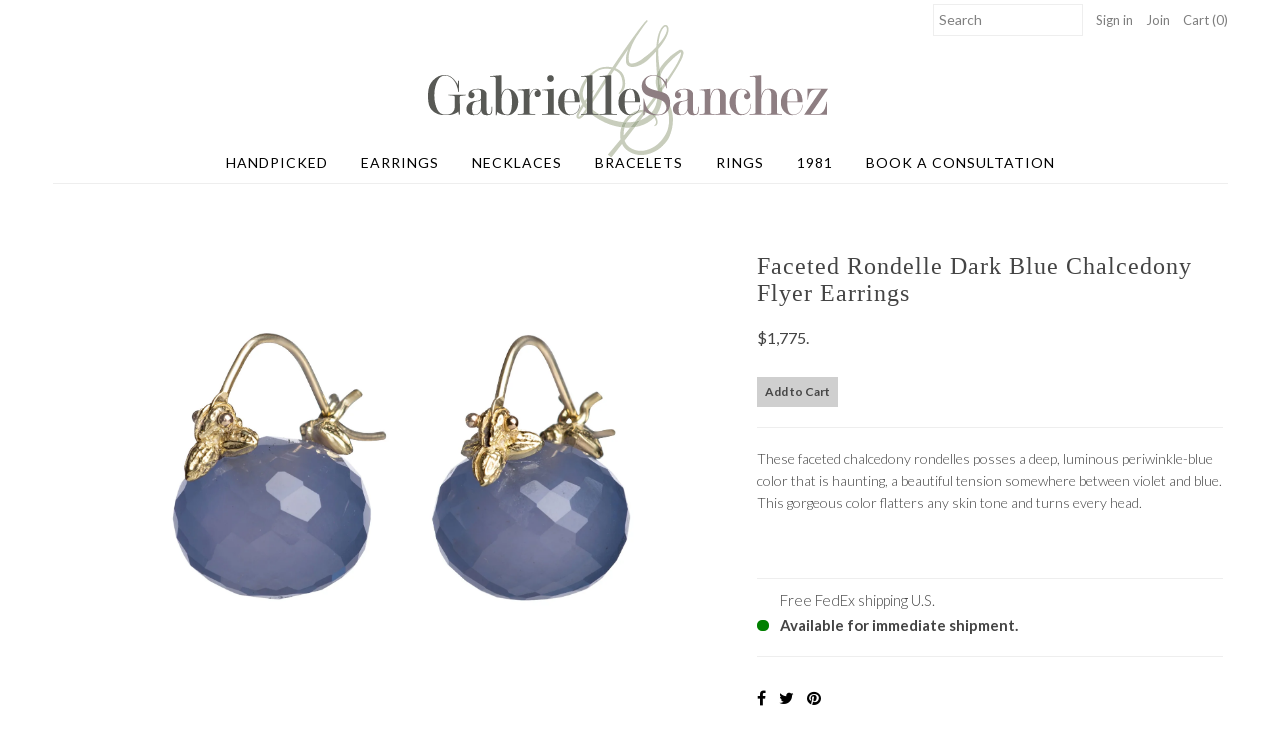

--- FILE ---
content_type: text/html; charset=utf-8
request_url: https://gabriellesanchez.com/products/faceted-rondelle-dark-blue-chalcedony-flyer-earrings
body_size: 15582
content:
<!DOCTYPE html>
<!--[if lt IE 7 ]><html class="ie ie6" lang="en"> <![endif]-->
<!--[if IE 7 ]><html class="ie ie7" lang="en"> <![endif]-->
<!--[if IE 8 ]><html class="ie ie8" lang="en"> <![endif]-->
<!--[if (gte IE 9)|!(IE)]><!--><html lang="en"> <!--<![endif]-->
<head>
  <meta charset="utf-8" />
  
    

  
  

  
  
  <link href='//fonts.googleapis.com/css?family=Lato:300,400,700' rel='stylesheet' type='text/css'>
    

  
     

  
     

  
    

  
       

  
    

  
  

  
  

  
      

  
   

  
     

  
   
  <!-- Meta
================================================== -->
  <title>
    Faceted Rondelle Dark Blue Chalcedony Flyer Earrings &ndash; Gabrielle Sanchez
  </title>
  
  <meta name="description" content="These faceted chalcedony rondelles posses a deep, luminous periwinkle-blue color that is haunting, a beautiful tension somewhere between violet and blue. This gorgeous color flatters any skin tone and turns every head." />
  
  <link rel="canonical" href="https://gabriellesanchez.com/products/faceted-rondelle-dark-blue-chalcedony-flyer-earrings" />
  

<meta property="og:type" content="product">
<meta property="og:title" content="Faceted Rondelle Dark Blue Chalcedony Flyer Earrings">
<meta property="og:url" content="https://gabriellesanchez.com/products/faceted-rondelle-dark-blue-chalcedony-flyer-earrings">
<meta property="og:description" content="These faceted chalcedony rondelles posses a deep, luminous periwinkle-blue color that is haunting, a beautiful tension somewhere between violet and blue. This gorgeous color flatters any skin tone and turns every head.">

<meta property="og:image" content="http://gabriellesanchez.com/cdn/shop/products/2022-812Sanchez-7985_grande.jpg?v=1660340624">
<meta property="og:image:secure_url" content="https://gabriellesanchez.com/cdn/shop/products/2022-812Sanchez-7985_grande.jpg?v=1660340624">

<meta property="og:price:amount" content="1,775">
<meta property="og:price:currency" content="USD">

<meta property="og:site_name" content="Gabrielle Sanchez">



<meta name="twitter:card" content="summary">


<meta name="twitter:site" content="@">


<meta name="twitter:title" content="Faceted Rondelle Dark Blue Chalcedony Flyer Earrings">
<meta name="twitter:description" content="These faceted chalcedony rondelles posses a deep, luminous periwinkle-blue color that is haunting, a beautiful tension somewhere between violet and blue. This gorgeous color flatters any skin tone and">
<meta name="twitter:image" content="https://gabriellesanchez.com/cdn/shop/products/2022-812Sanchez-7985_large.jpg?v=1660340624">
<meta name="twitter:image:width" content="480">
<meta name="twitter:image:height" content="480">

  <!-- CSS
================================================== -->
  <link href="//gabriellesanchez.com/cdn/shop/t/36/assets/stylesheet.css?v=94130352727865681141759958521" rel="stylesheet" type="text/css" media="all" />
  <!-- JS
================================================== -->
  <script type="text/javascript" src="//ajax.googleapis.com/ajax/libs/jquery/2.2.4/jquery.min.js"></script>
  <script src="//gabriellesanchez.com/cdn/shop/t/36/assets/theme.js?v=125379709867622874561753823348" type="text/javascript"></script>
  <script src="//gabriellesanchez.com/cdn/shopifycloud/storefront/assets/themes_support/option_selection-b017cd28.js" type="text/javascript"></script>
  

  <meta name="viewport" content="width=device-width, initial-scale=1, maximum-scale=1">
  <!-- Favicons
================================================== -->
  
  
  <script>window.performance && window.performance.mark && window.performance.mark('shopify.content_for_header.start');</script><meta name="facebook-domain-verification" content="p6b0btltjhlrxh4txv9op1npgj075l">
<meta name="google-site-verification" content="z-QB4Vk8ESvkylPICW03fLoNdHosH_CNf_dTu7CYweI">
<meta id="shopify-digital-wallet" name="shopify-digital-wallet" content="/1898828/digital_wallets/dialog">
<meta name="shopify-checkout-api-token" content="11083982d8fd2c2dbf7f99f0516c101d">
<link rel="alternate" type="application/json+oembed" href="https://gabriellesanchez.com/products/faceted-rondelle-dark-blue-chalcedony-flyer-earrings.oembed">
<script async="async" src="/checkouts/internal/preloads.js?locale=en-US"></script>
<link rel="preconnect" href="https://shop.app" crossorigin="anonymous">
<script async="async" src="https://shop.app/checkouts/internal/preloads.js?locale=en-US&shop_id=1898828" crossorigin="anonymous"></script>
<script id="apple-pay-shop-capabilities" type="application/json">{"shopId":1898828,"countryCode":"US","currencyCode":"USD","merchantCapabilities":["supports3DS"],"merchantId":"gid:\/\/shopify\/Shop\/1898828","merchantName":"Gabrielle Sanchez","requiredBillingContactFields":["postalAddress","email","phone"],"requiredShippingContactFields":["postalAddress","email","phone"],"shippingType":"shipping","supportedNetworks":["visa","masterCard","amex","discover","elo","jcb"],"total":{"type":"pending","label":"Gabrielle Sanchez","amount":"1.00"},"shopifyPaymentsEnabled":true,"supportsSubscriptions":true}</script>
<script id="shopify-features" type="application/json">{"accessToken":"11083982d8fd2c2dbf7f99f0516c101d","betas":["rich-media-storefront-analytics"],"domain":"gabriellesanchez.com","predictiveSearch":true,"shopId":1898828,"locale":"en"}</script>
<script>var Shopify = Shopify || {};
Shopify.shop = "gabriellesanchez.myshopify.com";
Shopify.locale = "en";
Shopify.currency = {"active":"USD","rate":"1.0"};
Shopify.country = "US";
Shopify.theme = {"name":"ARIA 7\/30","id":179837010198,"schema_name":"Mr Parker","schema_version":"5.1.1","theme_store_id":null,"role":"main"};
Shopify.theme.handle = "null";
Shopify.theme.style = {"id":null,"handle":null};
Shopify.cdnHost = "gabriellesanchez.com/cdn";
Shopify.routes = Shopify.routes || {};
Shopify.routes.root = "/";</script>
<script type="module">!function(o){(o.Shopify=o.Shopify||{}).modules=!0}(window);</script>
<script>!function(o){function n(){var o=[];function n(){o.push(Array.prototype.slice.apply(arguments))}return n.q=o,n}var t=o.Shopify=o.Shopify||{};t.loadFeatures=n(),t.autoloadFeatures=n()}(window);</script>
<script>
  window.ShopifyPay = window.ShopifyPay || {};
  window.ShopifyPay.apiHost = "shop.app\/pay";
  window.ShopifyPay.redirectState = null;
</script>
<script id="shop-js-analytics" type="application/json">{"pageType":"product"}</script>
<script defer="defer" async type="module" src="//gabriellesanchez.com/cdn/shopifycloud/shop-js/modules/v2/client.init-shop-cart-sync_BApSsMSl.en.esm.js"></script>
<script defer="defer" async type="module" src="//gabriellesanchez.com/cdn/shopifycloud/shop-js/modules/v2/chunk.common_CBoos6YZ.esm.js"></script>
<script type="module">
  await import("//gabriellesanchez.com/cdn/shopifycloud/shop-js/modules/v2/client.init-shop-cart-sync_BApSsMSl.en.esm.js");
await import("//gabriellesanchez.com/cdn/shopifycloud/shop-js/modules/v2/chunk.common_CBoos6YZ.esm.js");

  window.Shopify.SignInWithShop?.initShopCartSync?.({"fedCMEnabled":true,"windoidEnabled":true});

</script>
<script>
  window.Shopify = window.Shopify || {};
  if (!window.Shopify.featureAssets) window.Shopify.featureAssets = {};
  window.Shopify.featureAssets['shop-js'] = {"shop-cart-sync":["modules/v2/client.shop-cart-sync_DJczDl9f.en.esm.js","modules/v2/chunk.common_CBoos6YZ.esm.js"],"init-fed-cm":["modules/v2/client.init-fed-cm_BzwGC0Wi.en.esm.js","modules/v2/chunk.common_CBoos6YZ.esm.js"],"init-windoid":["modules/v2/client.init-windoid_BS26ThXS.en.esm.js","modules/v2/chunk.common_CBoos6YZ.esm.js"],"shop-cash-offers":["modules/v2/client.shop-cash-offers_DthCPNIO.en.esm.js","modules/v2/chunk.common_CBoos6YZ.esm.js","modules/v2/chunk.modal_Bu1hFZFC.esm.js"],"shop-button":["modules/v2/client.shop-button_D_JX508o.en.esm.js","modules/v2/chunk.common_CBoos6YZ.esm.js"],"init-shop-email-lookup-coordinator":["modules/v2/client.init-shop-email-lookup-coordinator_DFwWcvrS.en.esm.js","modules/v2/chunk.common_CBoos6YZ.esm.js"],"shop-toast-manager":["modules/v2/client.shop-toast-manager_tEhgP2F9.en.esm.js","modules/v2/chunk.common_CBoos6YZ.esm.js"],"shop-login-button":["modules/v2/client.shop-login-button_DwLgFT0K.en.esm.js","modules/v2/chunk.common_CBoos6YZ.esm.js","modules/v2/chunk.modal_Bu1hFZFC.esm.js"],"avatar":["modules/v2/client.avatar_BTnouDA3.en.esm.js"],"init-shop-cart-sync":["modules/v2/client.init-shop-cart-sync_BApSsMSl.en.esm.js","modules/v2/chunk.common_CBoos6YZ.esm.js"],"pay-button":["modules/v2/client.pay-button_BuNmcIr_.en.esm.js","modules/v2/chunk.common_CBoos6YZ.esm.js"],"init-shop-for-new-customer-accounts":["modules/v2/client.init-shop-for-new-customer-accounts_DrjXSI53.en.esm.js","modules/v2/client.shop-login-button_DwLgFT0K.en.esm.js","modules/v2/chunk.common_CBoos6YZ.esm.js","modules/v2/chunk.modal_Bu1hFZFC.esm.js"],"init-customer-accounts-sign-up":["modules/v2/client.init-customer-accounts-sign-up_TlVCiykN.en.esm.js","modules/v2/client.shop-login-button_DwLgFT0K.en.esm.js","modules/v2/chunk.common_CBoos6YZ.esm.js","modules/v2/chunk.modal_Bu1hFZFC.esm.js"],"shop-follow-button":["modules/v2/client.shop-follow-button_C5D3XtBb.en.esm.js","modules/v2/chunk.common_CBoos6YZ.esm.js","modules/v2/chunk.modal_Bu1hFZFC.esm.js"],"checkout-modal":["modules/v2/client.checkout-modal_8TC_1FUY.en.esm.js","modules/v2/chunk.common_CBoos6YZ.esm.js","modules/v2/chunk.modal_Bu1hFZFC.esm.js"],"init-customer-accounts":["modules/v2/client.init-customer-accounts_C0Oh2ljF.en.esm.js","modules/v2/client.shop-login-button_DwLgFT0K.en.esm.js","modules/v2/chunk.common_CBoos6YZ.esm.js","modules/v2/chunk.modal_Bu1hFZFC.esm.js"],"lead-capture":["modules/v2/client.lead-capture_Cq0gfm7I.en.esm.js","modules/v2/chunk.common_CBoos6YZ.esm.js","modules/v2/chunk.modal_Bu1hFZFC.esm.js"],"shop-login":["modules/v2/client.shop-login_BmtnoEUo.en.esm.js","modules/v2/chunk.common_CBoos6YZ.esm.js","modules/v2/chunk.modal_Bu1hFZFC.esm.js"],"payment-terms":["modules/v2/client.payment-terms_BHOWV7U_.en.esm.js","modules/v2/chunk.common_CBoos6YZ.esm.js","modules/v2/chunk.modal_Bu1hFZFC.esm.js"]};
</script>
<script>(function() {
  var isLoaded = false;
  function asyncLoad() {
    if (isLoaded) return;
    isLoaded = true;
    var urls = ["https:\/\/d3enctq8nuu8g4.cloudfront.net\/js\/detect.js?u=gabriellesanchez\u0026amp%3Btablet=0\u0026amp%3Bphone=0\u0026shop=gabriellesanchez.myshopify.com#shopify","https:\/\/cdn.shopify.com\/s\/files\/1\/0189\/8828\/t\/27\/assets\/ets_instagram_shopping_slider_init.js?shop=gabriellesanchez.myshopify.com","https:\/\/chimpstatic.com\/mcjs-connected\/js\/users\/3da9721f401fa75b1b5b2b52e\/2057d0a53716ec096bac72e20.js?shop=gabriellesanchez.myshopify.com","https:\/\/cdn-widgetsrepository.yotpo.com\/v1\/loader\/wCuYhbkVGM4rajRIVBqsZrzFKJ0LLQknDIlUagJF?shop=gabriellesanchez.myshopify.com"];
    for (var i = 0; i < urls.length; i++) {
      var s = document.createElement('script');
      s.type = 'text/javascript';
      s.async = true;
      s.src = urls[i];
      var x = document.getElementsByTagName('script')[0];
      x.parentNode.insertBefore(s, x);
    }
  };
  if(window.attachEvent) {
    window.attachEvent('onload', asyncLoad);
  } else {
    window.addEventListener('load', asyncLoad, false);
  }
})();</script>
<script id="__st">var __st={"a":1898828,"offset":-18000,"reqid":"dc7c862e-c2fa-4639-a886-81ab5556ab98-1768879199","pageurl":"gabriellesanchez.com\/products\/faceted-rondelle-dark-blue-chalcedony-flyer-earrings","u":"21a6b510c337","p":"product","rtyp":"product","rid":9794931984};</script>
<script>window.ShopifyPaypalV4VisibilityTracking = true;</script>
<script id="captcha-bootstrap">!function(){'use strict';const t='contact',e='account',n='new_comment',o=[[t,t],['blogs',n],['comments',n],[t,'customer']],c=[[e,'customer_login'],[e,'guest_login'],[e,'recover_customer_password'],[e,'create_customer']],r=t=>t.map((([t,e])=>`form[action*='/${t}']:not([data-nocaptcha='true']) input[name='form_type'][value='${e}']`)).join(','),a=t=>()=>t?[...document.querySelectorAll(t)].map((t=>t.form)):[];function s(){const t=[...o],e=r(t);return a(e)}const i='password',u='form_key',d=['recaptcha-v3-token','g-recaptcha-response','h-captcha-response',i],f=()=>{try{return window.sessionStorage}catch{return}},m='__shopify_v',_=t=>t.elements[u];function p(t,e,n=!1){try{const o=window.sessionStorage,c=JSON.parse(o.getItem(e)),{data:r}=function(t){const{data:e,action:n}=t;return t[m]||n?{data:e,action:n}:{data:t,action:n}}(c);for(const[e,n]of Object.entries(r))t.elements[e]&&(t.elements[e].value=n);n&&o.removeItem(e)}catch(o){console.error('form repopulation failed',{error:o})}}const l='form_type',E='cptcha';function T(t){t.dataset[E]=!0}const w=window,h=w.document,L='Shopify',v='ce_forms',y='captcha';let A=!1;((t,e)=>{const n=(g='f06e6c50-85a8-45c8-87d0-21a2b65856fe',I='https://cdn.shopify.com/shopifycloud/storefront-forms-hcaptcha/ce_storefront_forms_captcha_hcaptcha.v1.5.2.iife.js',D={infoText:'Protected by hCaptcha',privacyText:'Privacy',termsText:'Terms'},(t,e,n)=>{const o=w[L][v],c=o.bindForm;if(c)return c(t,g,e,D).then(n);var r;o.q.push([[t,g,e,D],n]),r=I,A||(h.body.append(Object.assign(h.createElement('script'),{id:'captcha-provider',async:!0,src:r})),A=!0)});var g,I,D;w[L]=w[L]||{},w[L][v]=w[L][v]||{},w[L][v].q=[],w[L][y]=w[L][y]||{},w[L][y].protect=function(t,e){n(t,void 0,e),T(t)},Object.freeze(w[L][y]),function(t,e,n,w,h,L){const[v,y,A,g]=function(t,e,n){const i=e?o:[],u=t?c:[],d=[...i,...u],f=r(d),m=r(i),_=r(d.filter((([t,e])=>n.includes(e))));return[a(f),a(m),a(_),s()]}(w,h,L),I=t=>{const e=t.target;return e instanceof HTMLFormElement?e:e&&e.form},D=t=>v().includes(t);t.addEventListener('submit',(t=>{const e=I(t);if(!e)return;const n=D(e)&&!e.dataset.hcaptchaBound&&!e.dataset.recaptchaBound,o=_(e),c=g().includes(e)&&(!o||!o.value);(n||c)&&t.preventDefault(),c&&!n&&(function(t){try{if(!f())return;!function(t){const e=f();if(!e)return;const n=_(t);if(!n)return;const o=n.value;o&&e.removeItem(o)}(t);const e=Array.from(Array(32),(()=>Math.random().toString(36)[2])).join('');!function(t,e){_(t)||t.append(Object.assign(document.createElement('input'),{type:'hidden',name:u})),t.elements[u].value=e}(t,e),function(t,e){const n=f();if(!n)return;const o=[...t.querySelectorAll(`input[type='${i}']`)].map((({name:t})=>t)),c=[...d,...o],r={};for(const[a,s]of new FormData(t).entries())c.includes(a)||(r[a]=s);n.setItem(e,JSON.stringify({[m]:1,action:t.action,data:r}))}(t,e)}catch(e){console.error('failed to persist form',e)}}(e),e.submit())}));const S=(t,e)=>{t&&!t.dataset[E]&&(n(t,e.some((e=>e===t))),T(t))};for(const o of['focusin','change'])t.addEventListener(o,(t=>{const e=I(t);D(e)&&S(e,y())}));const B=e.get('form_key'),M=e.get(l),P=B&&M;t.addEventListener('DOMContentLoaded',(()=>{const t=y();if(P)for(const e of t)e.elements[l].value===M&&p(e,B);[...new Set([...A(),...v().filter((t=>'true'===t.dataset.shopifyCaptcha))])].forEach((e=>S(e,t)))}))}(h,new URLSearchParams(w.location.search),n,t,e,['guest_login'])})(!0,!0)}();</script>
<script integrity="sha256-4kQ18oKyAcykRKYeNunJcIwy7WH5gtpwJnB7kiuLZ1E=" data-source-attribution="shopify.loadfeatures" defer="defer" src="//gabriellesanchez.com/cdn/shopifycloud/storefront/assets/storefront/load_feature-a0a9edcb.js" crossorigin="anonymous"></script>
<script crossorigin="anonymous" defer="defer" src="//gabriellesanchez.com/cdn/shopifycloud/storefront/assets/shopify_pay/storefront-65b4c6d7.js?v=20250812"></script>
<script data-source-attribution="shopify.dynamic_checkout.dynamic.init">var Shopify=Shopify||{};Shopify.PaymentButton=Shopify.PaymentButton||{isStorefrontPortableWallets:!0,init:function(){window.Shopify.PaymentButton.init=function(){};var t=document.createElement("script");t.src="https://gabriellesanchez.com/cdn/shopifycloud/portable-wallets/latest/portable-wallets.en.js",t.type="module",document.head.appendChild(t)}};
</script>
<script data-source-attribution="shopify.dynamic_checkout.buyer_consent">
  function portableWalletsHideBuyerConsent(e){var t=document.getElementById("shopify-buyer-consent"),n=document.getElementById("shopify-subscription-policy-button");t&&n&&(t.classList.add("hidden"),t.setAttribute("aria-hidden","true"),n.removeEventListener("click",e))}function portableWalletsShowBuyerConsent(e){var t=document.getElementById("shopify-buyer-consent"),n=document.getElementById("shopify-subscription-policy-button");t&&n&&(t.classList.remove("hidden"),t.removeAttribute("aria-hidden"),n.addEventListener("click",e))}window.Shopify?.PaymentButton&&(window.Shopify.PaymentButton.hideBuyerConsent=portableWalletsHideBuyerConsent,window.Shopify.PaymentButton.showBuyerConsent=portableWalletsShowBuyerConsent);
</script>
<script data-source-attribution="shopify.dynamic_checkout.cart.bootstrap">document.addEventListener("DOMContentLoaded",(function(){function t(){return document.querySelector("shopify-accelerated-checkout-cart, shopify-accelerated-checkout")}if(t())Shopify.PaymentButton.init();else{new MutationObserver((function(e,n){t()&&(Shopify.PaymentButton.init(),n.disconnect())})).observe(document.body,{childList:!0,subtree:!0})}}));
</script>
<link id="shopify-accelerated-checkout-styles" rel="stylesheet" media="screen" href="https://gabriellesanchez.com/cdn/shopifycloud/portable-wallets/latest/accelerated-checkout-backwards-compat.css" crossorigin="anonymous">
<style id="shopify-accelerated-checkout-cart">
        #shopify-buyer-consent {
  margin-top: 1em;
  display: inline-block;
  width: 100%;
}

#shopify-buyer-consent.hidden {
  display: none;
}

#shopify-subscription-policy-button {
  background: none;
  border: none;
  padding: 0;
  text-decoration: underline;
  font-size: inherit;
  cursor: pointer;
}

#shopify-subscription-policy-button::before {
  box-shadow: none;
}

      </style>

<script>window.performance && window.performance.mark && window.performance.mark('shopify.content_for_header.end');</script>
  
  <script type="text/javascript">
    $(window).load(function() {  
      $('.collection-image').matchHeight();
    });
  </script>

<script src="https://cdn.shopify.com/extensions/4d5a2c47-c9fc-4724-a26e-14d501c856c6/attrac-6/assets/attrac-embed-bars.js" type="text/javascript" defer="defer"></script>
<link href="https://monorail-edge.shopifysvc.com" rel="dns-prefetch">
<script>(function(){if ("sendBeacon" in navigator && "performance" in window) {try {var session_token_from_headers = performance.getEntriesByType('navigation')[0].serverTiming.find(x => x.name == '_s').description;} catch {var session_token_from_headers = undefined;}var session_cookie_matches = document.cookie.match(/_shopify_s=([^;]*)/);var session_token_from_cookie = session_cookie_matches && session_cookie_matches.length === 2 ? session_cookie_matches[1] : "";var session_token = session_token_from_headers || session_token_from_cookie || "";function handle_abandonment_event(e) {var entries = performance.getEntries().filter(function(entry) {return /monorail-edge.shopifysvc.com/.test(entry.name);});if (!window.abandonment_tracked && entries.length === 0) {window.abandonment_tracked = true;var currentMs = Date.now();var navigation_start = performance.timing.navigationStart;var payload = {shop_id: 1898828,url: window.location.href,navigation_start,duration: currentMs - navigation_start,session_token,page_type: "product"};window.navigator.sendBeacon("https://monorail-edge.shopifysvc.com/v1/produce", JSON.stringify({schema_id: "online_store_buyer_site_abandonment/1.1",payload: payload,metadata: {event_created_at_ms: currentMs,event_sent_at_ms: currentMs}}));}}window.addEventListener('pagehide', handle_abandonment_event);}}());</script>
<script id="web-pixels-manager-setup">(function e(e,d,r,n,o){if(void 0===o&&(o={}),!Boolean(null===(a=null===(i=window.Shopify)||void 0===i?void 0:i.analytics)||void 0===a?void 0:a.replayQueue)){var i,a;window.Shopify=window.Shopify||{};var t=window.Shopify;t.analytics=t.analytics||{};var s=t.analytics;s.replayQueue=[],s.publish=function(e,d,r){return s.replayQueue.push([e,d,r]),!0};try{self.performance.mark("wpm:start")}catch(e){}var l=function(){var e={modern:/Edge?\/(1{2}[4-9]|1[2-9]\d|[2-9]\d{2}|\d{4,})\.\d+(\.\d+|)|Firefox\/(1{2}[4-9]|1[2-9]\d|[2-9]\d{2}|\d{4,})\.\d+(\.\d+|)|Chrom(ium|e)\/(9{2}|\d{3,})\.\d+(\.\d+|)|(Maci|X1{2}).+ Version\/(15\.\d+|(1[6-9]|[2-9]\d|\d{3,})\.\d+)([,.]\d+|)( \(\w+\)|)( Mobile\/\w+|) Safari\/|Chrome.+OPR\/(9{2}|\d{3,})\.\d+\.\d+|(CPU[ +]OS|iPhone[ +]OS|CPU[ +]iPhone|CPU IPhone OS|CPU iPad OS)[ +]+(15[._]\d+|(1[6-9]|[2-9]\d|\d{3,})[._]\d+)([._]\d+|)|Android:?[ /-](13[3-9]|1[4-9]\d|[2-9]\d{2}|\d{4,})(\.\d+|)(\.\d+|)|Android.+Firefox\/(13[5-9]|1[4-9]\d|[2-9]\d{2}|\d{4,})\.\d+(\.\d+|)|Android.+Chrom(ium|e)\/(13[3-9]|1[4-9]\d|[2-9]\d{2}|\d{4,})\.\d+(\.\d+|)|SamsungBrowser\/([2-9]\d|\d{3,})\.\d+/,legacy:/Edge?\/(1[6-9]|[2-9]\d|\d{3,})\.\d+(\.\d+|)|Firefox\/(5[4-9]|[6-9]\d|\d{3,})\.\d+(\.\d+|)|Chrom(ium|e)\/(5[1-9]|[6-9]\d|\d{3,})\.\d+(\.\d+|)([\d.]+$|.*Safari\/(?![\d.]+ Edge\/[\d.]+$))|(Maci|X1{2}).+ Version\/(10\.\d+|(1[1-9]|[2-9]\d|\d{3,})\.\d+)([,.]\d+|)( \(\w+\)|)( Mobile\/\w+|) Safari\/|Chrome.+OPR\/(3[89]|[4-9]\d|\d{3,})\.\d+\.\d+|(CPU[ +]OS|iPhone[ +]OS|CPU[ +]iPhone|CPU IPhone OS|CPU iPad OS)[ +]+(10[._]\d+|(1[1-9]|[2-9]\d|\d{3,})[._]\d+)([._]\d+|)|Android:?[ /-](13[3-9]|1[4-9]\d|[2-9]\d{2}|\d{4,})(\.\d+|)(\.\d+|)|Mobile Safari.+OPR\/([89]\d|\d{3,})\.\d+\.\d+|Android.+Firefox\/(13[5-9]|1[4-9]\d|[2-9]\d{2}|\d{4,})\.\d+(\.\d+|)|Android.+Chrom(ium|e)\/(13[3-9]|1[4-9]\d|[2-9]\d{2}|\d{4,})\.\d+(\.\d+|)|Android.+(UC? ?Browser|UCWEB|U3)[ /]?(15\.([5-9]|\d{2,})|(1[6-9]|[2-9]\d|\d{3,})\.\d+)\.\d+|SamsungBrowser\/(5\.\d+|([6-9]|\d{2,})\.\d+)|Android.+MQ{2}Browser\/(14(\.(9|\d{2,})|)|(1[5-9]|[2-9]\d|\d{3,})(\.\d+|))(\.\d+|)|K[Aa][Ii]OS\/(3\.\d+|([4-9]|\d{2,})\.\d+)(\.\d+|)/},d=e.modern,r=e.legacy,n=navigator.userAgent;return n.match(d)?"modern":n.match(r)?"legacy":"unknown"}(),u="modern"===l?"modern":"legacy",c=(null!=n?n:{modern:"",legacy:""})[u],f=function(e){return[e.baseUrl,"/wpm","/b",e.hashVersion,"modern"===e.buildTarget?"m":"l",".js"].join("")}({baseUrl:d,hashVersion:r,buildTarget:u}),m=function(e){var d=e.version,r=e.bundleTarget,n=e.surface,o=e.pageUrl,i=e.monorailEndpoint;return{emit:function(e){var a=e.status,t=e.errorMsg,s=(new Date).getTime(),l=JSON.stringify({metadata:{event_sent_at_ms:s},events:[{schema_id:"web_pixels_manager_load/3.1",payload:{version:d,bundle_target:r,page_url:o,status:a,surface:n,error_msg:t},metadata:{event_created_at_ms:s}}]});if(!i)return console&&console.warn&&console.warn("[Web Pixels Manager] No Monorail endpoint provided, skipping logging."),!1;try{return self.navigator.sendBeacon.bind(self.navigator)(i,l)}catch(e){}var u=new XMLHttpRequest;try{return u.open("POST",i,!0),u.setRequestHeader("Content-Type","text/plain"),u.send(l),!0}catch(e){return console&&console.warn&&console.warn("[Web Pixels Manager] Got an unhandled error while logging to Monorail."),!1}}}}({version:r,bundleTarget:l,surface:e.surface,pageUrl:self.location.href,monorailEndpoint:e.monorailEndpoint});try{o.browserTarget=l,function(e){var d=e.src,r=e.async,n=void 0===r||r,o=e.onload,i=e.onerror,a=e.sri,t=e.scriptDataAttributes,s=void 0===t?{}:t,l=document.createElement("script"),u=document.querySelector("head"),c=document.querySelector("body");if(l.async=n,l.src=d,a&&(l.integrity=a,l.crossOrigin="anonymous"),s)for(var f in s)if(Object.prototype.hasOwnProperty.call(s,f))try{l.dataset[f]=s[f]}catch(e){}if(o&&l.addEventListener("load",o),i&&l.addEventListener("error",i),u)u.appendChild(l);else{if(!c)throw new Error("Did not find a head or body element to append the script");c.appendChild(l)}}({src:f,async:!0,onload:function(){if(!function(){var e,d;return Boolean(null===(d=null===(e=window.Shopify)||void 0===e?void 0:e.analytics)||void 0===d?void 0:d.initialized)}()){var d=window.webPixelsManager.init(e)||void 0;if(d){var r=window.Shopify.analytics;r.replayQueue.forEach((function(e){var r=e[0],n=e[1],o=e[2];d.publishCustomEvent(r,n,o)})),r.replayQueue=[],r.publish=d.publishCustomEvent,r.visitor=d.visitor,r.initialized=!0}}},onerror:function(){return m.emit({status:"failed",errorMsg:"".concat(f," has failed to load")})},sri:function(e){var d=/^sha384-[A-Za-z0-9+/=]+$/;return"string"==typeof e&&d.test(e)}(c)?c:"",scriptDataAttributes:o}),m.emit({status:"loading"})}catch(e){m.emit({status:"failed",errorMsg:(null==e?void 0:e.message)||"Unknown error"})}}})({shopId: 1898828,storefrontBaseUrl: "https://gabriellesanchez.com",extensionsBaseUrl: "https://extensions.shopifycdn.com/cdn/shopifycloud/web-pixels-manager",monorailEndpoint: "https://monorail-edge.shopifysvc.com/unstable/produce_batch",surface: "storefront-renderer",enabledBetaFlags: ["2dca8a86"],webPixelsConfigList: [{"id":"1829536022","configuration":"{\"pixel_id\":\"1490410342284595\",\"pixel_type\":\"facebook_pixel\"}","eventPayloadVersion":"v1","runtimeContext":"OPEN","scriptVersion":"ca16bc87fe92b6042fbaa3acc2fbdaa6","type":"APP","apiClientId":2329312,"privacyPurposes":["ANALYTICS","MARKETING","SALE_OF_DATA"],"dataSharingAdjustments":{"protectedCustomerApprovalScopes":["read_customer_address","read_customer_email","read_customer_name","read_customer_personal_data","read_customer_phone"]}},{"id":"1614217494","configuration":"{\"tagID\":\"2613175755588\"}","eventPayloadVersion":"v1","runtimeContext":"STRICT","scriptVersion":"18031546ee651571ed29edbe71a3550b","type":"APP","apiClientId":3009811,"privacyPurposes":["ANALYTICS","MARKETING","SALE_OF_DATA"],"dataSharingAdjustments":{"protectedCustomerApprovalScopes":["read_customer_address","read_customer_email","read_customer_name","read_customer_personal_data","read_customer_phone"]}},{"id":"759005462","configuration":"{\"config\":\"{\\\"google_tag_ids\\\":[\\\"G-R05R80BFM7\\\",\\\"GT-WVXM5BTX\\\"],\\\"target_country\\\":\\\"US\\\",\\\"gtag_events\\\":[{\\\"type\\\":\\\"search\\\",\\\"action_label\\\":\\\"G-R05R80BFM7\\\"},{\\\"type\\\":\\\"begin_checkout\\\",\\\"action_label\\\":\\\"G-R05R80BFM7\\\"},{\\\"type\\\":\\\"view_item\\\",\\\"action_label\\\":[\\\"G-R05R80BFM7\\\",\\\"MC-6LK5CL8JPD\\\"]},{\\\"type\\\":\\\"purchase\\\",\\\"action_label\\\":[\\\"G-R05R80BFM7\\\",\\\"MC-6LK5CL8JPD\\\"]},{\\\"type\\\":\\\"page_view\\\",\\\"action_label\\\":[\\\"G-R05R80BFM7\\\",\\\"MC-6LK5CL8JPD\\\"]},{\\\"type\\\":\\\"add_payment_info\\\",\\\"action_label\\\":\\\"G-R05R80BFM7\\\"},{\\\"type\\\":\\\"add_to_cart\\\",\\\"action_label\\\":\\\"G-R05R80BFM7\\\"}],\\\"enable_monitoring_mode\\\":false}\"}","eventPayloadVersion":"v1","runtimeContext":"OPEN","scriptVersion":"b2a88bafab3e21179ed38636efcd8a93","type":"APP","apiClientId":1780363,"privacyPurposes":[],"dataSharingAdjustments":{"protectedCustomerApprovalScopes":["read_customer_address","read_customer_email","read_customer_name","read_customer_personal_data","read_customer_phone"]}},{"id":"shopify-app-pixel","configuration":"{}","eventPayloadVersion":"v1","runtimeContext":"STRICT","scriptVersion":"0450","apiClientId":"shopify-pixel","type":"APP","privacyPurposes":["ANALYTICS","MARKETING"]},{"id":"shopify-custom-pixel","eventPayloadVersion":"v1","runtimeContext":"LAX","scriptVersion":"0450","apiClientId":"shopify-pixel","type":"CUSTOM","privacyPurposes":["ANALYTICS","MARKETING"]}],isMerchantRequest: false,initData: {"shop":{"name":"Gabrielle Sanchez","paymentSettings":{"currencyCode":"USD"},"myshopifyDomain":"gabriellesanchez.myshopify.com","countryCode":"US","storefrontUrl":"https:\/\/gabriellesanchez.com"},"customer":null,"cart":null,"checkout":null,"productVariants":[{"price":{"amount":1775.0,"currencyCode":"USD"},"product":{"title":"Faceted Rondelle Dark Blue Chalcedony Flyer Earrings","vendor":"Gabrielle Sanchez","id":"9794931984","untranslatedTitle":"Faceted Rondelle Dark Blue Chalcedony Flyer Earrings","url":"\/products\/faceted-rondelle-dark-blue-chalcedony-flyer-earrings","type":"Earrings"},"id":"41203951440","image":{"src":"\/\/gabriellesanchez.com\/cdn\/shop\/products\/2022-812Sanchez-7985.jpg?v=1660340624"},"sku":"GS518BlCh(dk)","title":"11x13mm faceted dark blue chalcedony 18k Flyer earrings","untranslatedTitle":"11x13mm faceted dark blue chalcedony 18k Flyer earrings"}],"purchasingCompany":null},},"https://gabriellesanchez.com/cdn","fcfee988w5aeb613cpc8e4bc33m6693e112",{"modern":"","legacy":""},{"shopId":"1898828","storefrontBaseUrl":"https:\/\/gabriellesanchez.com","extensionBaseUrl":"https:\/\/extensions.shopifycdn.com\/cdn\/shopifycloud\/web-pixels-manager","surface":"storefront-renderer","enabledBetaFlags":"[\"2dca8a86\"]","isMerchantRequest":"false","hashVersion":"fcfee988w5aeb613cpc8e4bc33m6693e112","publish":"custom","events":"[[\"page_viewed\",{}],[\"product_viewed\",{\"productVariant\":{\"price\":{\"amount\":1775.0,\"currencyCode\":\"USD\"},\"product\":{\"title\":\"Faceted Rondelle Dark Blue Chalcedony Flyer Earrings\",\"vendor\":\"Gabrielle Sanchez\",\"id\":\"9794931984\",\"untranslatedTitle\":\"Faceted Rondelle Dark Blue Chalcedony Flyer Earrings\",\"url\":\"\/products\/faceted-rondelle-dark-blue-chalcedony-flyer-earrings\",\"type\":\"Earrings\"},\"id\":\"41203951440\",\"image\":{\"src\":\"\/\/gabriellesanchez.com\/cdn\/shop\/products\/2022-812Sanchez-7985.jpg?v=1660340624\"},\"sku\":\"GS518BlCh(dk)\",\"title\":\"11x13mm faceted dark blue chalcedony 18k Flyer earrings\",\"untranslatedTitle\":\"11x13mm faceted dark blue chalcedony 18k Flyer earrings\"}}]]"});</script><script>
  window.ShopifyAnalytics = window.ShopifyAnalytics || {};
  window.ShopifyAnalytics.meta = window.ShopifyAnalytics.meta || {};
  window.ShopifyAnalytics.meta.currency = 'USD';
  var meta = {"product":{"id":9794931984,"gid":"gid:\/\/shopify\/Product\/9794931984","vendor":"Gabrielle Sanchez","type":"Earrings","handle":"faceted-rondelle-dark-blue-chalcedony-flyer-earrings","variants":[{"id":41203951440,"price":177500,"name":"Faceted Rondelle Dark Blue Chalcedony Flyer Earrings - 11x13mm faceted dark blue chalcedony 18k Flyer earrings","public_title":"11x13mm faceted dark blue chalcedony 18k Flyer earrings","sku":"GS518BlCh(dk)"}],"remote":false},"page":{"pageType":"product","resourceType":"product","resourceId":9794931984,"requestId":"dc7c862e-c2fa-4639-a886-81ab5556ab98-1768879199"}};
  for (var attr in meta) {
    window.ShopifyAnalytics.meta[attr] = meta[attr];
  }
</script>
<script class="analytics">
  (function () {
    var customDocumentWrite = function(content) {
      var jquery = null;

      if (window.jQuery) {
        jquery = window.jQuery;
      } else if (window.Checkout && window.Checkout.$) {
        jquery = window.Checkout.$;
      }

      if (jquery) {
        jquery('body').append(content);
      }
    };

    var hasLoggedConversion = function(token) {
      if (token) {
        return document.cookie.indexOf('loggedConversion=' + token) !== -1;
      }
      return false;
    }

    var setCookieIfConversion = function(token) {
      if (token) {
        var twoMonthsFromNow = new Date(Date.now());
        twoMonthsFromNow.setMonth(twoMonthsFromNow.getMonth() + 2);

        document.cookie = 'loggedConversion=' + token + '; expires=' + twoMonthsFromNow;
      }
    }

    var trekkie = window.ShopifyAnalytics.lib = window.trekkie = window.trekkie || [];
    if (trekkie.integrations) {
      return;
    }
    trekkie.methods = [
      'identify',
      'page',
      'ready',
      'track',
      'trackForm',
      'trackLink'
    ];
    trekkie.factory = function(method) {
      return function() {
        var args = Array.prototype.slice.call(arguments);
        args.unshift(method);
        trekkie.push(args);
        return trekkie;
      };
    };
    for (var i = 0; i < trekkie.methods.length; i++) {
      var key = trekkie.methods[i];
      trekkie[key] = trekkie.factory(key);
    }
    trekkie.load = function(config) {
      trekkie.config = config || {};
      trekkie.config.initialDocumentCookie = document.cookie;
      var first = document.getElementsByTagName('script')[0];
      var script = document.createElement('script');
      script.type = 'text/javascript';
      script.onerror = function(e) {
        var scriptFallback = document.createElement('script');
        scriptFallback.type = 'text/javascript';
        scriptFallback.onerror = function(error) {
                var Monorail = {
      produce: function produce(monorailDomain, schemaId, payload) {
        var currentMs = new Date().getTime();
        var event = {
          schema_id: schemaId,
          payload: payload,
          metadata: {
            event_created_at_ms: currentMs,
            event_sent_at_ms: currentMs
          }
        };
        return Monorail.sendRequest("https://" + monorailDomain + "/v1/produce", JSON.stringify(event));
      },
      sendRequest: function sendRequest(endpointUrl, payload) {
        // Try the sendBeacon API
        if (window && window.navigator && typeof window.navigator.sendBeacon === 'function' && typeof window.Blob === 'function' && !Monorail.isIos12()) {
          var blobData = new window.Blob([payload], {
            type: 'text/plain'
          });

          if (window.navigator.sendBeacon(endpointUrl, blobData)) {
            return true;
          } // sendBeacon was not successful

        } // XHR beacon

        var xhr = new XMLHttpRequest();

        try {
          xhr.open('POST', endpointUrl);
          xhr.setRequestHeader('Content-Type', 'text/plain');
          xhr.send(payload);
        } catch (e) {
          console.log(e);
        }

        return false;
      },
      isIos12: function isIos12() {
        return window.navigator.userAgent.lastIndexOf('iPhone; CPU iPhone OS 12_') !== -1 || window.navigator.userAgent.lastIndexOf('iPad; CPU OS 12_') !== -1;
      }
    };
    Monorail.produce('monorail-edge.shopifysvc.com',
      'trekkie_storefront_load_errors/1.1',
      {shop_id: 1898828,
      theme_id: 179837010198,
      app_name: "storefront",
      context_url: window.location.href,
      source_url: "//gabriellesanchez.com/cdn/s/trekkie.storefront.cd680fe47e6c39ca5d5df5f0a32d569bc48c0f27.min.js"});

        };
        scriptFallback.async = true;
        scriptFallback.src = '//gabriellesanchez.com/cdn/s/trekkie.storefront.cd680fe47e6c39ca5d5df5f0a32d569bc48c0f27.min.js';
        first.parentNode.insertBefore(scriptFallback, first);
      };
      script.async = true;
      script.src = '//gabriellesanchez.com/cdn/s/trekkie.storefront.cd680fe47e6c39ca5d5df5f0a32d569bc48c0f27.min.js';
      first.parentNode.insertBefore(script, first);
    };
    trekkie.load(
      {"Trekkie":{"appName":"storefront","development":false,"defaultAttributes":{"shopId":1898828,"isMerchantRequest":null,"themeId":179837010198,"themeCityHash":"15942113481966567773","contentLanguage":"en","currency":"USD","eventMetadataId":"af8964d7-db68-4302-aedc-b8a1e08daa58"},"isServerSideCookieWritingEnabled":true,"monorailRegion":"shop_domain","enabledBetaFlags":["65f19447"]},"Session Attribution":{},"S2S":{"facebookCapiEnabled":true,"source":"trekkie-storefront-renderer","apiClientId":580111}}
    );

    var loaded = false;
    trekkie.ready(function() {
      if (loaded) return;
      loaded = true;

      window.ShopifyAnalytics.lib = window.trekkie;

      var originalDocumentWrite = document.write;
      document.write = customDocumentWrite;
      try { window.ShopifyAnalytics.merchantGoogleAnalytics.call(this); } catch(error) {};
      document.write = originalDocumentWrite;

      window.ShopifyAnalytics.lib.page(null,{"pageType":"product","resourceType":"product","resourceId":9794931984,"requestId":"dc7c862e-c2fa-4639-a886-81ab5556ab98-1768879199","shopifyEmitted":true});

      var match = window.location.pathname.match(/checkouts\/(.+)\/(thank_you|post_purchase)/)
      var token = match? match[1]: undefined;
      if (!hasLoggedConversion(token)) {
        setCookieIfConversion(token);
        window.ShopifyAnalytics.lib.track("Viewed Product",{"currency":"USD","variantId":41203951440,"productId":9794931984,"productGid":"gid:\/\/shopify\/Product\/9794931984","name":"Faceted Rondelle Dark Blue Chalcedony Flyer Earrings - 11x13mm faceted dark blue chalcedony 18k Flyer earrings","price":"1775.00","sku":"GS518BlCh(dk)","brand":"Gabrielle Sanchez","variant":"11x13mm faceted dark blue chalcedony 18k Flyer earrings","category":"Earrings","nonInteraction":true,"remote":false},undefined,undefined,{"shopifyEmitted":true});
      window.ShopifyAnalytics.lib.track("monorail:\/\/trekkie_storefront_viewed_product\/1.1",{"currency":"USD","variantId":41203951440,"productId":9794931984,"productGid":"gid:\/\/shopify\/Product\/9794931984","name":"Faceted Rondelle Dark Blue Chalcedony Flyer Earrings - 11x13mm faceted dark blue chalcedony 18k Flyer earrings","price":"1775.00","sku":"GS518BlCh(dk)","brand":"Gabrielle Sanchez","variant":"11x13mm faceted dark blue chalcedony 18k Flyer earrings","category":"Earrings","nonInteraction":true,"remote":false,"referer":"https:\/\/gabriellesanchez.com\/products\/faceted-rondelle-dark-blue-chalcedony-flyer-earrings"});
      }
    });


        var eventsListenerScript = document.createElement('script');
        eventsListenerScript.async = true;
        eventsListenerScript.src = "//gabriellesanchez.com/cdn/shopifycloud/storefront/assets/shop_events_listener-3da45d37.js";
        document.getElementsByTagName('head')[0].appendChild(eventsListenerScript);

})();</script>
  <script>
  if (!window.ga || (window.ga && typeof window.ga !== 'function')) {
    window.ga = function ga() {
      (window.ga.q = window.ga.q || []).push(arguments);
      if (window.Shopify && window.Shopify.analytics && typeof window.Shopify.analytics.publish === 'function') {
        window.Shopify.analytics.publish("ga_stub_called", {}, {sendTo: "google_osp_migration"});
      }
      console.error("Shopify's Google Analytics stub called with:", Array.from(arguments), "\nSee https://help.shopify.com/manual/promoting-marketing/pixels/pixel-migration#google for more information.");
    };
    if (window.Shopify && window.Shopify.analytics && typeof window.Shopify.analytics.publish === 'function') {
      window.Shopify.analytics.publish("ga_stub_initialized", {}, {sendTo: "google_osp_migration"});
    }
  }
</script>
<script
  defer
  src="https://gabriellesanchez.com/cdn/shopifycloud/perf-kit/shopify-perf-kit-3.0.4.min.js"
  data-application="storefront-renderer"
  data-shop-id="1898828"
  data-render-region="gcp-us-central1"
  data-page-type="product"
  data-theme-instance-id="179837010198"
  data-theme-name="Mr Parker"
  data-theme-version="5.1.1"
  data-monorail-region="shop_domain"
  data-resource-timing-sampling-rate="10"
  data-shs="true"
  data-shs-beacon="true"
  data-shs-export-with-fetch="true"
  data-shs-logs-sample-rate="1"
  data-shs-beacon-endpoint="https://gabriellesanchez.com/api/collect"
></script>
</head>
<body class="gridlock shifter product">
    <div id="shopify-section-mobile-navigation" class="shopify-section"><nav class="shifter-navigation" data-section-id="mobile-navigation" data-section-type="mobile-navigation">
  <div class="search">
    <form action="/search" method="get">
      <input type="text" name="q" id="q" placeholder="Search" />
    </form>           
  </div>
   
  <ul id="accordion">    
    
    
    
    <li><a href="/collections/featured" title="">Handpicked</a></li>
    
    
    
    
    <li><a href="/collections/earrings" title="">Earrings</a></li>
    
    
    
    
    <li><a href="/collections/necklaces" title="">Necklaces</a></li>
    
    
    
    
    <li><a href="/collections/bracelets" title="">Bracelets</a></li>
    
    
    
    
    <li><a href="/collections/rings" title="">Rings</a></li>
    
    
    
    
    <li><a href="/pages/acclaims" title="">1981</a></li>
    
    
    
    
    <li><a href="/pages/book-an-appointment" title="">Book a Consultation</a></li>
    
      
  </ul>     
</nav> 




</div>
  <div class="shifter-page">    
    <div id="shopify-section-header" class="shopify-section"><header>
  <div class="row">
    <div id="message" class="desktop-6 mobile-3">
      
    </div>
    <ul id="cart" class="desktop-6 mobile-3">
      <li class="mobile-trigger"><span class="shifter-handle"><i class="fa fa-bars"></i></span></li>
      <li class="searchbox">
        <form action="/search" method="get">
          <input type="text" name="q" id="q" placeholder="Search" />
        </form>
      </li>
      
      
      <li><a href="https://gabriellesanchez.com/customer_authentication/redirect?locale=en&amp;region_country=US" id="customer_login_link">Sign in</a></li>
      <li><a href="https://shopify.com/1898828/account?locale=en" id="customer_register_link">Join</a></li>
      
      
      
      <li class="cart-count">
        <a href="/cart">Cart (0)</a>
      </li>
    </ul> 
  </div>
</header>
<div class="clear"></div>
<div class="row">
  <div id="navigation">
    <div id="logo" class="desktop-12 tablet-6 mobile-3  logo-center">
      
<a href="/">
        
          <img src="//gabriellesanchez.com/cdn/shop/t/36/assets/GS-logo-initials.svg?v=19907085898463411011753823348" alt="Gabrielle Sanchez" itemprop="logo">        
		
        </a>
      
    </div>
    
         
    
    <nav class="desktop-12 tablet-6 mobile-3 nav-center">
      <ul id="nav">
        
        
        
        <li><a href="/collections/featured" title="">Handpicked</a></li>
        
        
        
        
        <li><a href="/collections/earrings" title="">Earrings</a></li>
        
        
        
        
        <li><a href="/collections/necklaces" title="">Necklaces</a></li>
        
        
        
        
        <li><a href="/collections/bracelets" title="">Bracelets</a></li>
        
        
        
        
        <li><a href="/collections/rings" title="">Rings</a></li>
        
        
        
        
        <li><a href="/pages/acclaims" title="">1981</a></li>
        
        
        
        
        <li><a href="/pages/book-an-appointment" title="">Book a Consultation</a></li>
        
        
      </ul>
    </nav>
  </div>
</div>
<style>
  
  #logo img { width: 400px; }
  
  
  #logo a { 
    font-size: 20px; 
    text-transform: uppercase; 
    font-weight: 700; 
  }  
  
  .searchbox form #q::placeholder {
    color: gray;
  }
  .searchbox form #q::-webkit-placeholder {
    color: gray;
  }
  .searchbox form #q:-ms-input-placeholder {
    color: gray;
  }
  .searchbox form #q::-moz-placeholder {
    color: gray;
  }
  
  header, #message p { 
    font-weight: 400;
    font-size: 13px;
  }

  select#currencies {
    font-weight: 400;
    font-size: 13px;
  }

  
  
    @media screen and (min-width:740px){
      #logo {
          margin:  -50px 0 -30px;
      }

      ul#nav {
          background-color: transparent;
      }
    }

  
  
</style>


</div>
    <div id="content" class="row">
      <div class="desktop-12 mobile-3" id="nav-border"></div>
      
      <div id="shopify-section-product-template" class="shopify-section">


<!-- 1983x -->

<div itemscope itemtype="http://schema.org/Product" id="product-9794931984" class="product-page" data-section-id="product-template" data-section-type="product-page">

  <meta itemprop="url" content="https://gabriellesanchez.com/products/faceted-rondelle-dark-blue-chalcedony-flyer-earrings">
  <meta itemprop="image" content="//gabriellesanchez.com/cdn/shop/products/2022-812Sanchez-7985_grande.jpg?v=1660340624">

  <div id="product-photos" class=" desktop-7 tablet-half mobile-3">
    
    <div id="product-main-image" class="desktop-12 main-product-image">
      <img id="9794931984" 
           data-image-id="" 
           src="//gabriellesanchez.com/cdn/shop/products/2022-812Sanchez-7985_1983x.jpg?v=1660340624" alt='' title="Faceted Rondelle Dark Blue Chalcedony Flyer Earrings"/>
    </div>

    
  </div>

  <div id="product-right" class=" desktop-5  tablet-half mobile-3">
    <div id="product-description" class=" desktop-12  tablet-6 mobile-3">
      
      <h1 itemprop="name">Faceted Rondelle Dark Blue Chalcedony Flyer Earrings</h1>
      <div itemprop="offers" itemscope itemtype="http://schema.org/Offer">
        <p id="product-price">
          
            
  	          	
	    	        <span class="product-price" itemprop="price">$1,775.</span>
          		
            
          
        </p>  

        <meta itemprop="priceCurrency" content="USD">
        <link itemprop="availability" href="http://schema.org/InStock">



        <form action="/cart/add" method="post" data-money-format="${{amount_no_decimals}}." data-product-id="9794931984" enctype="multipart/form-data" class="product_form" id="AddToCartForm" data-product="{&quot;id&quot;:9794931984,&quot;title&quot;:&quot;Faceted Rondelle Dark Blue Chalcedony Flyer Earrings&quot;,&quot;handle&quot;:&quot;faceted-rondelle-dark-blue-chalcedony-flyer-earrings&quot;,&quot;description&quot;:&quot;\u003cp\u003eThese faceted chalcedony rondelles posses a deep, luminous periwinkle-blue color that is haunting, a beautiful tension somewhere between violet and blue. This gorgeous color flatters any skin tone and turns every head.\u003c\/p\u003e&quot;,&quot;published_at&quot;:&quot;2024-05-02T12:24:49-04:00&quot;,&quot;created_at&quot;:&quot;2017-08-02T16:01:05-04:00&quot;,&quot;vendor&quot;:&quot;Gabrielle Sanchez&quot;,&quot;type&quot;:&quot;Earrings&quot;,&quot;tags&quot;:[&quot;817&quot;,&quot;flyers&quot;,&quot;made to order 4-6 weeks&quot;,&quot;new&quot;,&quot;semi-precious&quot;,&quot;ship now&quot;],&quot;price&quot;:177500,&quot;price_min&quot;:177500,&quot;price_max&quot;:177500,&quot;available&quot;:true,&quot;price_varies&quot;:false,&quot;compare_at_price&quot;:null,&quot;compare_at_price_min&quot;:0,&quot;compare_at_price_max&quot;:0,&quot;compare_at_price_varies&quot;:false,&quot;variants&quot;:[{&quot;id&quot;:41203951440,&quot;title&quot;:&quot;11x13mm faceted dark blue chalcedony 18k Flyer earrings&quot;,&quot;option1&quot;:&quot;11x13mm faceted dark blue chalcedony 18k Flyer earrings&quot;,&quot;option2&quot;:null,&quot;option3&quot;:null,&quot;sku&quot;:&quot;GS518BlCh(dk)&quot;,&quot;requires_shipping&quot;:true,&quot;taxable&quot;:true,&quot;featured_image&quot;:{&quot;id&quot;:29993856106561,&quot;product_id&quot;:9794931984,&quot;position&quot;:1,&quot;created_at&quot;:&quot;2022-08-12T17:31:13-04:00&quot;,&quot;updated_at&quot;:&quot;2022-08-12T17:43:44-04:00&quot;,&quot;alt&quot;:null,&quot;width&quot;:1979,&quot;height&quot;:1319,&quot;src&quot;:&quot;\/\/gabriellesanchez.com\/cdn\/shop\/products\/2022-812Sanchez-7985.jpg?v=1660340624&quot;,&quot;variant_ids&quot;:[41203951440]},&quot;available&quot;:true,&quot;name&quot;:&quot;Faceted Rondelle Dark Blue Chalcedony Flyer Earrings - 11x13mm faceted dark blue chalcedony 18k Flyer earrings&quot;,&quot;public_title&quot;:&quot;11x13mm faceted dark blue chalcedony 18k Flyer earrings&quot;,&quot;options&quot;:[&quot;11x13mm faceted dark blue chalcedony 18k Flyer earrings&quot;],&quot;price&quot;:177500,&quot;weight&quot;:0,&quot;compare_at_price&quot;:null,&quot;inventory_quantity&quot;:2,&quot;inventory_management&quot;:&quot;shopify&quot;,&quot;inventory_policy&quot;:&quot;continue&quot;,&quot;barcode&quot;:&quot;178113&quot;,&quot;featured_media&quot;:{&quot;alt&quot;:null,&quot;id&quot;:22457697140801,&quot;position&quot;:1,&quot;preview_image&quot;:{&quot;aspect_ratio&quot;:1.5,&quot;height&quot;:1319,&quot;width&quot;:1979,&quot;src&quot;:&quot;\/\/gabriellesanchez.com\/cdn\/shop\/products\/2022-812Sanchez-7985.jpg?v=1660340624&quot;}},&quot;requires_selling_plan&quot;:false,&quot;selling_plan_allocations&quot;:[]}],&quot;images&quot;:[&quot;\/\/gabriellesanchez.com\/cdn\/shop\/products\/2022-812Sanchez-7985.jpg?v=1660340624&quot;],&quot;featured_image&quot;:&quot;\/\/gabriellesanchez.com\/cdn\/shop\/products\/2022-812Sanchez-7985.jpg?v=1660340624&quot;,&quot;options&quot;:[&quot;Title&quot;],&quot;media&quot;:[{&quot;alt&quot;:null,&quot;id&quot;:22457697140801,&quot;position&quot;:1,&quot;preview_image&quot;:{&quot;aspect_ratio&quot;:1.5,&quot;height&quot;:1319,&quot;width&quot;:1979,&quot;src&quot;:&quot;\/\/gabriellesanchez.com\/cdn\/shop\/products\/2022-812Sanchez-7985.jpg?v=1660340624&quot;},&quot;aspect_ratio&quot;:1.5,&quot;height&quot;:1319,&quot;media_type&quot;:&quot;image&quot;,&quot;src&quot;:&quot;\/\/gabriellesanchez.com\/cdn\/shop\/products\/2022-812Sanchez-7985.jpg?v=1660340624&quot;,&quot;width&quot;:1979}],&quot;requires_selling_plan&quot;:false,&quot;selling_plan_groups&quot;:[],&quot;content&quot;:&quot;\u003cp\u003eThese faceted chalcedony rondelles posses a deep, luminous periwinkle-blue color that is haunting, a beautiful tension somewhere between violet and blue. This gorgeous color flatters any skin tone and turns every head.\u003c\/p\u003e&quot;}">
  
  <div class="what-is-it">
    
  </div>
  <div class="product-variants"></div><!-- product variants -->  
  <input  type="hidden" id="" name="id" data-sku="" value="41203951440" />    
  

  
  <div class="product-add">
    
    <input type="submit" name="button" class="add clearfix" value="Add to Cart" />
  </div>
  
</form>    




       
      

      </div>

      <div class="rte">
      <p>These faceted chalcedony rondelles posses a deep, luminous periwinkle-blue color that is haunting, a beautiful tension somewhere between violet and blue. This gorgeous color flatters any skin tone and turns every head.</p>
      </div>
      
      
      <br>      
      <hr>
         
        
          <p class="shipping" data-goal="30000">
              
                  Free FedEx shipping U.S.
            
          </p>
        
        
        
            
              <p class="availability green">Available for immediate shipment.
              </p>
            
        

     <hr>
      <div class="clear"></div>
      <div class="desc">
        <div id="social">
  <div class="share-icons">
    <a href="//www.facebook.com/sharer.php?u=https://gabriellesanchez.com/products/faceted-rondelle-dark-blue-chalcedony-flyer-earrings" class="facebook" target="_blank"><i class="fa fa-facebook"></i></a>
    <a href="//twitter.com/home?status=https://gabriellesanchez.com/products/faceted-rondelle-dark-blue-chalcedony-flyer-earrings via @" title="Share on Twitter" target="_blank" class="twitter"><i class="fa fa-twitter"></i></a>
    
    <a target="blank" href="//pinterest.com/pin/create/button/?url=https://gabriellesanchez.com/products/faceted-rondelle-dark-blue-chalcedony-flyer-earrings&amp;media=http://gabriellesanchez.com/cdn/shop/products/2022-812Sanchez-7985_1024x1024.jpg?v=1660340624" title="Pin This Product" class="pintrest"><i class="fa fa-pinterest"></i></a>
    

    
  </div>
</div>




                  

      </div>
    </div>

   

  </div>
  <div class="clear"></div>


  <div id="looked-at" class="desktop-12 mobile-half">
    <div id="recently-viewed-products" class="collection clearfix" style="margin-top: 15px;">
  <h4>You also Viewed</h4>
</div>


<script id="recently-viewed-product-template"  type="text/x-jquery-tmpl">
<div id="product-${handle}" class="desktop-2 mobile-3">
  <div class="image">
    <a href="${url}" class="cy">
      <img src="${Shopify.resizeImage(featured_image, "large")}" />
    </a>
  </div>
</div>
</script>


<script type="text/javascript" charset="utf-8">
//<![CDATA[

// Including jQuery conditionnally.
if (typeof jQuery === 'undefined') {
  document.write("\u003cscript src=\"\/\/ajax.googleapis.com\/ajax\/libs\/jquery\/1\/jquery.min.js\" type=\"text\/javascript\"\u003e\u003c\/script\u003e");
  document.write('<script type="text/javascript">jQuery.noConflict();<\/script>');
}

// Including api.jquery.js conditionnally.
if (typeof Shopify.resizeImage === 'undefined') {
  document.write("\u003cscript src=\"\/\/gabriellesanchez.com\/cdn\/shopifycloud\/storefront\/assets\/themes_support\/api.jquery-7ab1a3a4.js\" type=\"text\/javascript\"\u003e\u003c\/script\u003e");
}

//]]>
</script>

<script src="//ajax.aspnetcdn.com/ajax/jquery.templates/beta1/jquery.tmpl.min.js" type="text/javascript"></script>
<script src="//gabriellesanchez.com/cdn/shop/t/36/assets/jquery.products.min.js?v=69449650225931047071753823348" type="text/javascript"></script>

<script type="text/javascript" charset="utf-8">
//<![CDATA[

Shopify.Products.showRecentlyViewed( { howManyToShow:6 } );

//]]>
</script>

  </div>

</div>



  <style>
    #product-description{
      border-right: none;
      padding-right: 0;
    }
</style>



</div><div class="yotpo-widget-instance" data-yotpo-instance-id="1179727" data-yotpo-product-id="9794931984" data-yotpo-name="Faceted Rondelle Dark Blue Chalcedony Flyer Earrings" data-yotpo-url="https://gabriellesanchez.com/products/faceted-rondelle-dark-blue-chalcedony-flyer-earrings" data-yotpo-image-url="//gabriellesanchez.com/cdn/shop/products/2022-812Sanchez-7985_large.jpg%3Fv=1660340624" data-yotpo-description="&lt;p&gt;These faceted chalcedony rondelles posses a deep, luminous periwinkle-blue color that is haunting, a beautiful tension somewhere between violet and blue. This gorgeous color flatters any skin tone and turns every head.&lt;/p&gt;"></div>
    </div>
    <div id="shopify-section-footer" class="shopify-section"><div class="footer-template" data-section-id="footer">
  <div id="footer" class="row">
          

       
    
    <div class="desktop-4 tablet-3 mobile-3 footer-block">
      <h4>About</h4>
      <ul >
        
        <li><a href="/pages/terms-of-service" title="">Terms & Conditions</a></li>
        
        <li><a href="/pages/contact" title="">Contact</a></li>
        
      </ul>
    </div>
    
       
    
    <div class="desktop-4 tablet-3 mobile-3 footer-block">
      <h4>Subscribe</h4>
      <div id="footer_signup">
        <p></p>
        
            <form method="post" action="/contact#contact_form" id="contact_form" accept-charset="UTF-8" class="contact-form"><input type="hidden" name="form_type" value="customer" /><input type="hidden" name="utf8" value="✓" />
            
            
            <input type="hidden" name="contact[tags]" value="prospect, password page">
            <input type="email" name="contact[email]" id="footer-EMAIL" placeholder="Enter Your Email Address">
            <input type="submit" id="footer-subscribe" value="Join">
            
            </form>        
        
      </div> 
      <ul id="footer-icons">
        
        <li><a href="https://www.instagram.com/gabriellesanchezjewelry/" target="_blank"><i class="fa fa-instagram" aria-hidden="true"></i></a></li>      
        
        
        
        
        
        
        
      </ul>   
    </div>  
    
       
    
      <div class="desktop-4 tablet-3 mobile-3 footer-block">
        <h4>Contact</h4>
        
          <div >
            <div class="adr">
      <div class="street-address">32 Union Square East,</div>
      <span class="locality">New York</span>, NY, <span class="region">USA</span>, <span class="postal-code">10003</span>      
     </div>
     <ul>
       <li>Phone: <a href="tel:+1-212-473-8372"><span class="tel">212-473-8372</span></a>
</li>
       <li>Email: <a class="email" href="/pages/contact">Studio@gabriellesanchez.com</a>
</li>
</ul>
<br>
<i>
</i>
          </div>
        
      </div> 
    
    

    <div class="clear"></div>
    <div id="payment" class="desktop-12 mobile-3">
       
      <p>Copyright &copy; 2026 <a href="/" title="">Gabrielle Sanchez</a> 
	  </p>
    </div>
  </div>
</div>
<style>
  #footer, input#footer-EMAIL { text-align: left; }
  @media screen and ( max-width: 740px ) {
	#footer, input#footer-EMAIL { text-align: center; }
  }
  #footer h4 {
    text-transform: uppercase;
    font-size: 13px;
    font-weight: 700;
  }
  #footer { border-top: 1px solid #eeeeee; padding-top: 15px; }
</style>

</div>
    
  </div>

  

  <script>
    Shopify.Products.recordRecentlyViewed();
  </script>

    
  

  
  
  






<script>
$(function() {
  // Current Ajax request.
  var currentAjaxRequest = null;
  // Grabbing all search forms on the page, and adding a .search-results list to each.
  var searchForms = $('form[action="/search"]').css('position','relative').each(function() {
    // Grabbing text input.
    var input = $(this).find('input[name="q"]');
    // Adding a list for showing search results.
    var offSet = input.position().top + input.innerHeight();
    $('<ul class="search-results"></ul>').css( { 'position': 'absolute', 'left': '0px', 'top': offSet } ).appendTo($(this)).hide();    
    // Listening to keyup and change on the text field within these search forms.
    input.attr('autocomplete', 'off').bind('keyup change', function() {
      // What's the search term?
      var term = $(this).val();
      // What's the search form?
      var form = $(this).closest('form');
      // What's the search URL?
      var searchURL = '/search?type=product&q=' + term;
      // What's the search results list?
      var resultsList = form.find('.search-results');
      // If that's a new term and it contains at least 3 characters.
      if (term.length > 3 && term != $(this).attr('data-old-term')) {
        // Saving old query.
        $(this).attr('data-old-term', term);
        // Killing any Ajax request that's currently being processed.
        if (currentAjaxRequest != null) currentAjaxRequest.abort();
        // Pulling results.
        currentAjaxRequest = $.getJSON(searchURL + '&view=json', function(data) {
          // Reset results.
          resultsList.empty();
          // If we have no results.
          if(data.results_count == 0) {
            // resultsList.html('<li><span class="title">No results.</span></li>');
            // resultsList.fadeIn(200);
            resultsList.hide();
          } else {
            // If we have results.
            $.each(data.results, function(index, item) {
              var link = $('<a></a>').attr('href', item.url);
              link.append('<span class="thumbnail"><img src="' + item.thumbnail + '" /></span>');
              link.append('<span class="title">' + item.title + '</span>');
              link.wrap('<li></li>');
              resultsList.append(link.parent());
            });
            // The Ajax request will return at the most 10 results.
            // If there are more than 10, let's link to the search results page.
            if(data.results_count > 10) {
              resultsList.append('<li><span class="title"><a href="' + searchURL + '">See all results (' + data.results_count + ')</a></span></li>');
            }
            resultsList.fadeIn(200);
          }        
        });
      }
    });
  });
  // Clicking outside makes the results disappear.
  $('body').bind('click', function(){
    $('.search-results').hide();
  });
});
</script>

<!-- Some styles to get you started. -->
<style>
.search-results {
  z-index: 8889;
  list-style-type: none;   
  width: 242px;
  margin: 0;
  padding: 0;
  background: #ffffff;
  border: 1px solid #d4d4d4;
  border-radius: 3px;
  -webkit-box-shadow: 0px 4px 7px 0px rgba(0,0,0,0.1);
  box-shadow: 0px 4px 7px 0px rgba(0,0,0,0.1);
  overflow: hidden;
}
.search-results li {
  display: block;
  width: 100%;
  height: 38px;
  margin: 0;
  padding: 0;
  border-top: 1px solid #d4d4d4;
  line-height: 38px;
  overflow: hidden;
}
.search-results li:first-child {
  border-top: none;
}
.search-results .title {
  float: left;
  width: 192px;
  padding-left: 8px;
  white-space: nowrap;
  overflow: hidden;
  /* The text-overflow property is supported in all major browsers. */
  text-overflow: ellipsis;
  -o-text-overflow: ellipsis;
  text-align: left;
}
.search-results .thumbnail {
  float: left;
  display: block;
  width: 32px;
  height: 32px;    
  margin: 3px 0 3px 3px;
  padding: 0;
  text-align: center;
  overflow: hidden;
}
</style>
  
  <script src="https://my.hellobar.com/b8fdff87d56999643a45c85f3c2317dc133ee9b2.js" type="text/javascript" charset="utf-8" async="async"></script>
<div id="shopify-block-AdDRwVHp0N1J4OFFja__13070091535480640111" class="shopify-block shopify-app-block"><input type="hidden" class="aph_bars_app_embed"  value=[{"id":391711,"type":"bar"},{"id":89675,"type":"bar"},{"id":"29596378_685985","type":"popup"}] />
<input type="hidden" class="aph_shop_plan"  value= />

<input type="hidden" class="aph_product_collection"  value="10771371,9327396,437644944," />

</div></body>
</html>